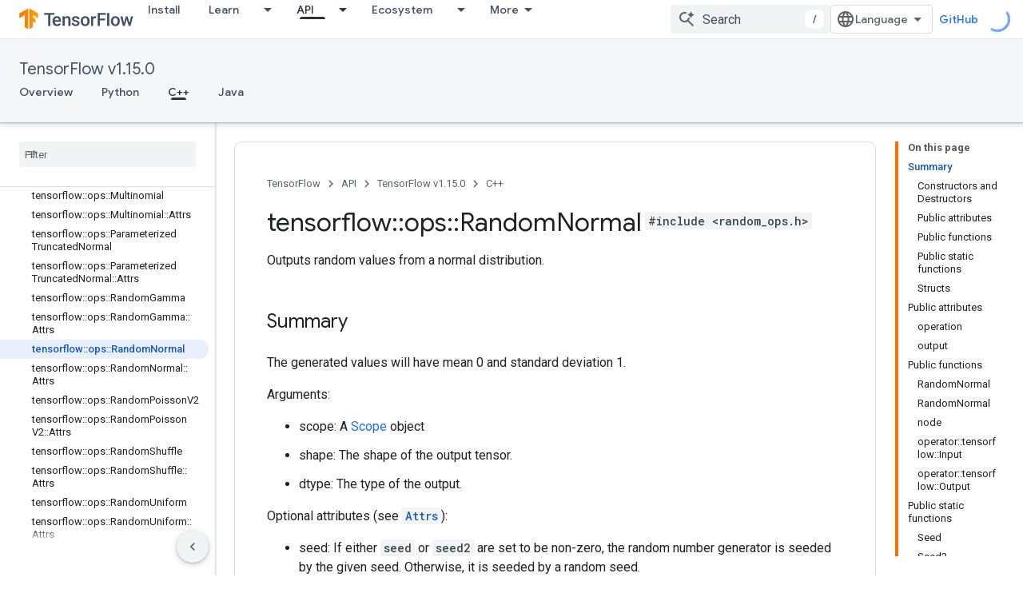

--- FILE ---
content_type: text/javascript
request_url: https://www.gstatic.cn/devrel-devsite/prod/v6dcfc5a6ab74baade852b535c8a876ff20ade102b870fd5f49da5da2dbf570bd/js/devsite_devsite_openid_badge_awarded_module.js
body_size: -865
content:
(function(_ds){var window=this;var Rva=function(a){const b=a.Ek,c=a.vf;var d=a.qc;const e=a.badgePath,f=a.Fk,g=a.Dk,h=a.currentTierCount,k=a.isNewTier,l=a.Kb,m=a.nextPlaylistUrl,n=a.ij,r=a.Xl,q=a.xn,A=a.Ji,G=a.dismissBtn,L=a.redeemAnotherBtn,N=a.hideButtons,R=a.Wl,P=a.lm,Z=a.sharing,qa=a.staticPath,T=a.Mq,ca=a.eventsNumber,ka=a.ud,Ra=a.vd,pb=a.kc,Cb=a.Ee,xa=a.dismissButton,Ma=a.Ob,Sa=a.buttonUrl;a=a.dm;const E=_ds.U(_ds.eD(),'<div class="card"><div class="spinner-container"><devsite-spinner size="64"></devsite-spinner></div><div class="card-content"><div class="content-container"><div class="text-container"><div class="completed-title">');
d?k?(d='You\'ve unlocked a new milestone: <span class="badge-name">'+_ds.Q(d)+"</span>!",_ds.V(E,d)):g?ca===1?(d='You earned a <span class="badge-name">'+_ds.Q(d)+"</span> badge!",_ds.V(E,d)):ca>1?(d='You earned another <span class="badge-name">'+_ds.Q(d)+"</span> badge!",_ds.V(E,d)):(d='You earned the <span class="badge-name">'+_ds.Q(d)+"</span> badge!",_ds.V(E,d)):(d='You\'re on your way to get the <span class="badge-name">'+_ds.Q(d)+"</span> badge!",_ds.V(E,d)):k?_ds.V(E,"Congratulations! You've unlocked a new milestone!"):
g?_ds.V(E,"Congratulations! You earned a new badge!"):_ds.V(E,"You're on your way to get a new badge!");_ds.U(E,"</div>");n?(_ds.U(E,'<div class="claim-badge-text">'),_ds.V(E,"Claim your badge on Google Developer Profile."),_ds.U(E,"</div>")):r?(_ds.U(E,'<div class="sign-in-text">'),_ds.V(E,"Sign in to claim your badge."),_ds.U(E,"</div>")):A?(_ds.U(E,'<div class="create-profile-text">'),_ds.V(E,"Create a profile to claim your badge."),_ds.U(E,"</div>")):R?_ds.U(_ds.V(_ds.U(E,'<div class="not-eligible-text">'),
_ds.Q(pb)),"</div>"):(_ds.U(E,'<div class="completed-text">'),a?_ds.U(E,_ds.Q(a)):k?_ds.V(E,"The milestone has been added to your profile."):g?ca>1?_ds.V(E,"The achievement has been awarded to your profile."):_ds.V(E,"The badge has been added to your profile."):_ds.V(E,"You can track the progress of this badge on your profile."),_ds.U(E,"</div>"));_ds.V(_ds.U(E,'</div><div class="illustration-container"><img alt="Icon representing the granted badge" class="badge-icon '+(g?"":"incomplete")+'" src="'+
_ds.S(_ds.YC(b))+'">'+(c?'<img alt="Badge animation background" class="badge-animation" src="'+_ds.S(_ds.YC(c))+'">':"")+(ca>0?'<div class="badge-icon-counter">'+_ds.zC(_ds.Vw(ca))+"</div>":h?'<div class="badge-icon-counter">'+_ds.zC(_ds.Vw(h))+"+</div>":"")+"</div></div>"),P?_ds.U(_ds.V(_ds.U(_ds.eD(),'<div class="profile-creation-container"><p>'+_ds.Q(ka)+'</p><div class="profile-creation-container-email-options"><div class="profile-creation-container-email-option"><input type="checkbox" id="profile-creation-emails-googledev"><label for="profile-creation-emails-googledev">'+
_ds.Q(Ra)+"</label></div></div><p>"),_ds.Q(Cb)),"</p></div>"):"");N||(_ds.U(E,'<div class="buttons-container"><div class="buttons sharing">'),Z&&(_ds.U(E,"<span>"),_ds.V(E,"Share"),_ds.U(E,'</span><div class="share-buttons-container"><button class="share-twitter gc-analytics-event" data-category="share badge" data-action="twitter" data-label="'+_ds.S(e)+'"><img src="'+_ds.S(_ds.YC(qa))+'/images/share_twitter.svg" alt="Twitter"></button><button class="share-facebook gc-analytics-event" data-category="share badge" data-action="facebook" data-label="'+
_ds.S(e)+'"><img src="'+_ds.S(_ds.YC(qa))+'/images/share_facebook.svg" alt="Facebook"></button><button class="share-linkedin gc-analytics-event" data-category="share badge" data-action="linkedin" data-label="'+_ds.S(e)+'"><img src="'+_ds.S(_ds.YC(qa))+'/images/share_linkedin.svg" alt="LinkedIn"></button>'+(f?'<a href="'+_ds.S(_ds.WC(f))+'" class="share-link gc-analytics-event" data-category="share badge" data-action="link" data-label="'+_ds.S(f)+'" target="_blank"><i class="material-icons">link</i></a>':
"")+"</div>")),_ds.U(E,'</div><div class="buttons actions">'),m&&(_ds.U(E,'<a href="'+_ds.S(_ds.WC(m))+'" class="button return-to-playlist-button gc-analytics-event" data-category="next_pathway" data-action="badge card click" data-label="'+_ds.S(m)+'">'),_ds.V(E,"Next Pathway"),_ds.U(E,"</a>")),l&&(_ds.U(E,'<a href="'+_ds.S(_ds.WC(l))+'" class="button return-to-playlist-button gc-analytics-event" data-category="next_pathway" data-action="badge card click" data-label="'+_ds.S(l)+'">'),_ds.V(E,"Return to pathway"),
_ds.U(E,"</a>")),n?(_ds.U(E,'<a class="button button-primary claim-badge-button">'),_ds.V(E,"Claim my badge"),_ds.U(E,"</a>")):r?(_ds.U(E,'<a class="button button-primary sign-in-button" href="#">'),_ds.V(E,"Sign in"),_ds.U(E,"</a>")):A?(P?(_ds.U(E,'<button class="button button-primary finish-creating-profile-button">'),_ds.V(E,"Create Profile")):(_ds.U(E,'<button class="button button-primary create-profile-button">'),_ds.V(E,"Create profile")),_ds.U(E,"</button>")):R?(_ds.U(E,'<a class="button button-primary change-account-button" href="#">'),
_ds.V(E,"Change account"),_ds.U(E,"</a>")):Ma&&Sa?_ds.U(E,'<a class="button button-primary view-profile-button" href="'+_ds.S(_ds.WC(Sa))+'"'+(T?' target="_blank"':"")+">"+_ds.Q(Ma)+"</a>"):(_ds.U(E,'<a class="button button-primary view-profile-button" href="'+_ds.S(_ds.WC(q))+'"'+(T?' target="_blank"':"")+">"),_ds.V(E,"View profile"),_ds.U(E,"</a>")),G&&(_ds.U(E,'<button class="button dismiss"><div class="dismiss-text">'+_ds.Q(xa)+'</div><div class="next-badge-text" hidden>'),_ds.V(E,"Next badge"),
_ds.U(E,'</div><div class="more-badges-marker" hidden></div></button>')),L&&(_ds.U(E,'<button class="button redeem-another">'),_ds.V(E,"Redeem another badge"),_ds.U(E,"</button>")),_ds.U(E,"</div></div>"));_ds.U(E,"</div></div>");return E},Sva=function(a){var b=a.qc;a='<devsite-dialog class="devsite-claim-badge-dialog"><div class="qr-code-container"></div><div class="redeem-code-section"><div class="redeem-code-title">Badge code</div><div class="redeem-code">'+(_ds.Q(a.redeemCode)+'</div></div><div class="text-container"><div class="completed-title">');
b='Claim the <span class="badge-name">'+_ds.Q(b)+"</span> badge.";a=a+b+"</div>Scan the QR code with your phone and redeem your badge on Google Developer Profile.";a+='</div><div class="buttons-container"><button class="close-dialog-button">Close</button></div></devsite-dialog>';return(0,_ds.O)(a)},Tva=function(a){a=a.reason;let b='<div class="card"><div class="card-content"><div class="content-container"><div class="text-container"><div class="completed-title">';b=a?b+_ds.Q(a):b+"There was an error displaying your badge award.";
return(0,_ds.O)(b+'</div></div></div><div class="buttons-container"><div class="buttons"></div><div class="buttons actions"><button class="button button-primary error-try-again-button">Try Again.</button></div></div></div></div>')};var Vva=async function(a){a.eventHandler.listen(a,"click",async b=>{const c=await _ds.v(),d=b.target;if(d==null?0:d.matches(".sign-in-button"))b.preventDefault(),b.stopPropagation(),await c.signIn();else if(d==null?0:d.matches(".claim-badge-button"))b.preventDefault(),b.stopPropagation(),Uva(a);else if(d==null?0:d.matches(".redeem-another"))b.preventDefault(),b.stopPropagation(),document.location.reload();else if(d==null?0:d.matches(".error-try-again-button"))b.preventDefault(),b.stopPropagation(),
await a.j.schedule(()=>{m5(a,!1)},()=>{n5(a)})})},Wva=async function(a){await a.j.schedule(()=>{m5(a,!0)},()=>{n5(a)})},m5=async function(a,b){var c=await _ds.v();const {url:d,awardUrl:e,dismissBtn:f,hideButtons:g,imageUrl:h,nextPlaylistUrl:k,redeemAnotherBtn:l,path:m,shareDescription:n,title:r,complete:q,isNewTier:A,currentTierCount:G,eventsNumber:L,awardDescription:N,awardButton:R}=await Xva(a);var P;const Z=(P=a.getAttribute("return-uri"))!=null?P:"";P="";try{P=(new URL(`${c.getStaticPath(!1)}${"/images/badge-award-animation.gif"}`)).href}catch(T){}c=
{Xl:!1,ij:!1,Ji:!1,Wl:!1,qc:r,Fk:e,Ek:h,vf:P,badgePath:m,Dk:q,currentTierCount:G,isNewTier:A,sharing:!1,yy:n,nextPlaylistUrl:k,Kb:Z,dismissBtn:f,redeemAnotherBtn:l,hideButtons:g,url:d,xn:"/profile",lm:"",staticPath:c.getStaticPath(!1),Mq:!1,eventsNumber:L!=null?L:0,ud:"One last thing, would you like to receive emails from the Google Developer Program about new features, events, badges, content, and research opportunities?",vd:"Sure, I'd love to!",kc:_ds.Tg('This account is not eligible for the Google Developer Program. Please contact your administrator. <a href="https://developers.google.com/profile/help/faq#why_am_i_unable_to_create_a_profile_with_my_google_workspace_account" target="_blank">Learn more</a>.'),
Ee:_ds.Tg('By joining the Google Developer Program, you agree to the\n  <a class="content-policy" href="https://developers.google.com/profile/content-policy">Content Policy</a>. Google\'s <a href="https://policies.google.com/terms">\n  Terms of Service</a> and <a href="https://policies.google.com/privacy">Privacy Policy</a>\n  apply to your use of this service. The name on your Google Account and the\n  interests you selected will be used in your Google Developer Program profile.\n  Your name may appear where you contribute and can be changed at any time.'),
dismissButton:"Dismiss",Ob:R==null?void 0:R.label,buttonUrl:R==null?void 0:R.url,dm:N};if(_ds.Jo()&&(c.ij=!0,!a.getAttribute("redeem-code"))){_ds.qt(a,Tva,{reason:"In Kiosk mode: No redeem code has been provided. Make sure you pass it using the redeem-code attribute."});return}a.awarded||(a.awarded=!0,a.Ba({category:"badge",action:"awarded",label:r||""}));_ds.qt(a,Rva,c);(c=a.querySelector(".dismiss"))&&a.eventHandler.listen(c,"click",()=>{_ds.OQ(a.j)});a.eventHandler.listen(a,"devsite-badge-awarded-stack-num-changed",
T=>{T=T.getBrowserEvent();var ca;T=(T==null?void 0:(ca=T.detail)==null?void 0:ca.Fq)||0;var ka=a.querySelector(".dismiss");ca=a.querySelector(".view-profile-button");const Ra=ka==null?void 0:ka.querySelector(".next-badge-text"),pb=ka==null?void 0:ka.querySelector(".dismiss-text");ka=ka==null?void 0:ka.querySelector(".more-badges-marker");ca&&(ca.hidden=T!==0);pb&&(pb.hidden=T!==0,pb.classList.toggle("button-primary",!!T));Ra&&(Ra.hidden=T===0);ka&&(ka.innerText=`${T}`,ka.hidden=T===0)});b&&await a.preloadImages();
a.dispatchEvent(new CustomEvent("running",{bubbles:!0}));a.removeAttribute("loading");if(b=a.querySelector(".badge-animation"))b.src=`${b.getAttribute("src")}`;let qa;(qa=a.querySelector(".illustration-container"))==null||qa.classList.add("show","animate")},n5=function(a){a.dispatchEvent(new CustomEvent("devsite-badge-awarded-dismissed",{bubbles:!0}))},Uva=function(a){var b=a.getAttribute("redeem-code");a.dialog=_ds.st(Sva,{qc:a.qc,redeemCode:b!=null?b:""});var c=_ds.Do("/redeem");b&&c.searchParams.set("code",
b);(b=a.dialog.querySelector(".qr-code-container"))&&new _ds.vy(b,{text:c.toString(),width:300,height:300,Lg:"#000000",Bf:"#ffffff",np:0});(c=a.dialog.querySelector(".close-dialog-button"))&&a.eventHandler.listen(c,"click",()=>{let e;(e=a.dialog)==null||e.removeAttribute("open")});a.appendChild(a.dialog);let d;(d=a.dialog)==null||d.setAttribute("open","")},Xva=async function(a){var b;const c=await _ds.Jw((b=a.getAttribute("badge-url"))!=null?b:"");var d;b=(d=await Yva(a))!=null?d:"";d=a.getAttribute("badge-complete")!==
"false";const e=Number(a.getAttribute("badge-count"))||0,f=a.getAttribute("is-new-tier")==="true";var g;const h=(g=a.getAttribute("badge-share-title"))!=null?g:"";var k;g=(k=a.getAttribute("badge-share-description"))!=null?k:"";var l;k=(l=a.getAttribute("next-playlist-url"))!=null?l:"";l=a.hasAttribute("dismiss");const m=a.hasAttribute("redeem-another"),n=a.hasAttribute("hide-buttons"),r=_ds.C().href;var q;const A=(q=a.getAttribute("redeem-code"))!=null?q:"";q=_ds.C();q=`${q.origin}${q.pathname}`;
const G=Number(a.getAttribute("events-number"));var L;const N=(L=a.getAttribute("badge-award-description"))!=null?L:"";L=void 0;const R=a.getAttribute("badge-award-button-label"),P=a.getAttribute("badge-award-button-url");R&&P&&(L={label:R,url:P});return{awardedBy:q,url:c,awardUrl:r,dismissBtn:l,displayCount:0,hideButtons:n,imageUrl:b,nextPlaylistUrl:k,redeemAnotherBtn:m,path:a.badgePath,shareDescription:g,shareTitle:h,title:a.qc,complete:d,isNewTier:f,currentTierCount:e,redeemCode:A,eventsNumber:G,
awardDescription:N,awardButton:L}},Yva=async function(a){const b=await _ds.v();a=await _ds.Jw(a.getAttribute("badge-icon-url")||`${b.getStaticPath(!0)}${"/images/quiz-icon.png"}`);return(await _ds.Kw(a)).href},Zva=class extends _ds.Vm{constructor(){super(["devsite-dialog","devsite-spinner"]);this.awarded=!1;this.eventHandler=new _ds.u(this);this.dialog=null;this.j=new _ds.PQ("system","devsite-openid-badge-awarded");Vva(this)}connectedCallback(){Wva(this)}disconnectedCallback(){_ds.D(this.eventHandler);
this.j.cancel()}get qc(){let a;return(a=this.getAttribute("badge-name"))!=null?a:""}get badgePath(){let a;return(a=this.getAttribute("badge-path"))!=null?a:""}async preloadImages(){const a=this.querySelector(".badge-icon"),b=this.querySelector(".badge-animation"),c=[];if(a&&a.src){const d=new _ds.Hh;this.eventHandler.listen(a,"load",()=>{d.resolve()});this.eventHandler.listen(a,"error",()=>{d.reject()});c.push(d.promise)}if(b&&b.src){const d=new _ds.Hh;this.eventHandler.listen(b,"load",()=>{d.resolve()});
this.eventHandler.listen(b,"error",()=>{d.reject()});c.push(d.promise)}try{await Promise.all(c)}catch(d){}}};try{customElements.define("devsite-openid-badge-awarded",Zva)}catch(a){console.warn("Unrecognized DevSite custom element - DevsiteOpenidBadgeAwarded",a)};})(_ds_www);
